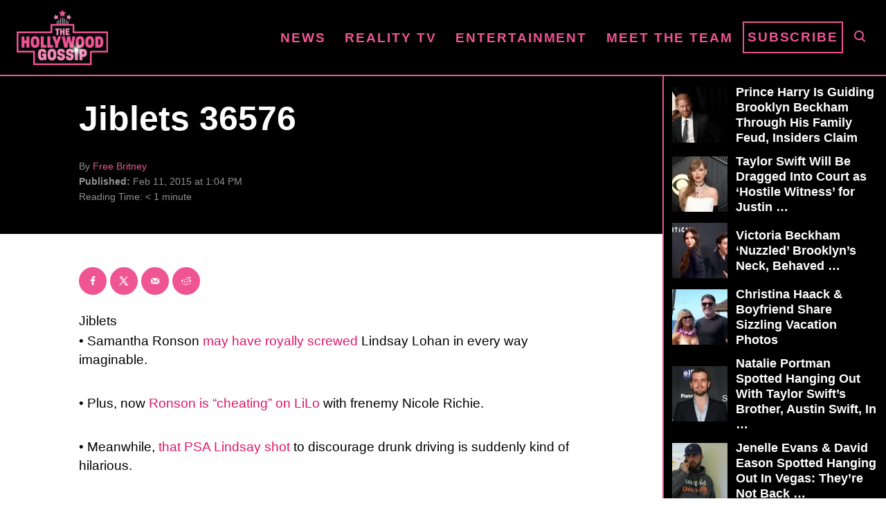

--- FILE ---
content_type: text/html; charset=UTF-8
request_url: https://www.thehollywoodgossip.com/wp-content/plugins/trellis-infinity/public/get-related-post.php?previous_post_ids=368303
body_size: 112
content:
{"excluded_URLs":["368303",546149,546129,546115,546099,546094,530982,546074,546076,546053,546055],"related_post_URLs":["https:\/\/www.thehollywoodgossip.com\/2026\/01\/prince-harry-is-guiding-brooklyn-beckham-through-his-family-feud-insiders-claim\/","https:\/\/www.thehollywoodgossip.com\/2026\/01\/meghan-trainor-surrogacy-controversy-divides-social-media-she-didnt-want-to-ruin-her-ozempic-body\/","https:\/\/www.thehollywoodgossip.com\/2026\/01\/taylor-swift-hostile-witness-justin-baldoni\/","https:\/\/www.thehollywoodgossip.com\/2026\/01\/victoria-beckham-nuzzled-brooklyns-neck-behaved-inappropriately-at-his-wedding\/","https:\/\/www.thehollywoodgossip.com\/2026\/01\/christina-haack-bikini-boyfriend-ex-husband\/","https:\/\/www.thehollywoodgossip.com\/2026\/01\/natalie-portman-spotted-hanging-out-with-taylor-swifts-brother-austin-swift-in-nyc\/","https:\/\/www.thehollywoodgossip.com\/2026\/01\/jenelle-evans-and-david-eason-spotted-hanging-out-in-vegas-theyre-not-back-together-are-they\/","https:\/\/www.thehollywoodgossip.com\/2026\/01\/clayton-dietz-11-year-old-allegedly-shot-father\/","https:\/\/www.thehollywoodgossip.com\/2026\/01\/blake-lively-taylor-swift-roasted-justin-baldoni-texts\/","https:\/\/www.thehollywoodgossip.com\/2026\/01\/meghan-trainor-welcomes-3rd-child-via-surrogate-reveals-gender-flexible-name\/"]}